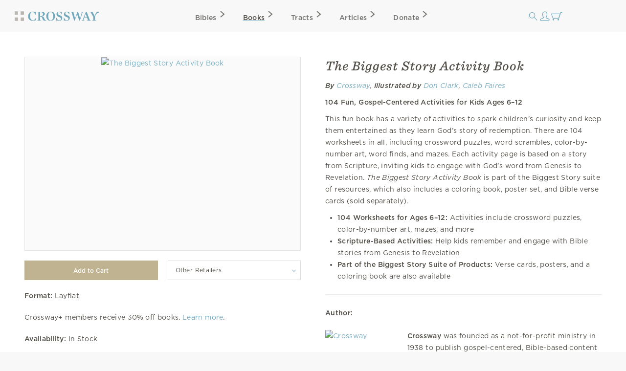

--- FILE ---
content_type: text/html; charset=utf-8
request_url: https://www.crossway.org/books/the-biggest-story-activity-book-layflat/
body_size: 7653
content:




<!DOCTYPE html>
<html lang="en">
  <head>
    <meta charset="utf-8">
    <meta name="viewport" content="width=device-width,initial-scale=1">
    <meta name="p:domain_verify" content="d5db0c3e1ba5bad295490ef197ab5e54"/>
    <meta name="twitter:site" content="@crossway"/>
    <meta property="og:site_name" content="Crossway">

    
  <meta name="twitter:card" content="summary_large_image"/>


    
  <meta property="og:title" content="The Biggest Story Activity Book"/>
<meta name="twitter:title" content="The Biggest Story Activity Book"/>



    
  <meta name="description" content="This book features 104 fun activities&amp;mdash;including crossword puzzles, color-by-number art, and mazes&amp;mdash;to spark curiosity and help children learn God&amp;rsquo;s story of redemption."/>
<meta property="og:description" content="This book features 104 fun activities&amp;mdash;including crossword puzzles, color-by-number art, and mazes&amp;mdash;to spark curiosity and help children learn God&amp;rsquo;s story of redemption."/>
<meta name="twitter:description" content="This book features 104 fun activities&amp;mdash;including crossword puzzles, color-by-number art, and mazes&amp;mdash;to spark curiosity and help children learn God&amp;rsquo;s story of redemption."/>



    
  <meta property="og:image" content="https://static.crossway.org/studio-files/media/2cdf97a708c44eb4dc04b8551b0c1923e97d889f.jpg"/>
<meta name="twitter:image" content="https://static.crossway.org/studio-files/media/2cdf97a708c44eb4dc04b8551b0c1923e97d889f.jpg"/>



    
  <meta property="og:type" content="book" />

  <meta property="book:isbn" content="978-1-4335-8756-6" />

  
    <meta property="book:release_date" content="2023-06-06" />
  

  

  

  


    
      <script async src="https://www.googletagmanager.com/gtag/js?id=G-FVZGBW5VRC"></script>

      <script>
        window.dataLayer = window.dataLayer || [];

        function gtag () { dataLayer.push(arguments); }

        !function(f,b,e,v,n,t,s){if(f.fbq)return;n=f.fbq=function(){n.callMethod?
        n.callMethod.apply(n,arguments):n.queue.push(arguments)};if(!f._fbq)f._fbq=n;
        n.push=n;n.loaded=!0;n.version='2.0';n.queue=[];t=b.createElement(e);t.async=!0;
        t.src=v;s=b.getElementsByTagName(e)[0];s.parentNode.insertBefore(t,s)}(window,
        document,'script','https://connect.facebook.net/en_US/fbevents.js');

        !function(e,t,n,s,u,a){e.twq||(s=e.twq=function(){s.exe?s.exe.apply(s,arguments):s.queue.push(arguments);
        },s.version='1.1',s.queue=[],u=t.createElement(n),u.async=!0,u.src='https://static.ads-twitter.com/uwt.js',
        a=t.getElementsByTagName(n)[0],a.parentNode.insertBefore(u,a))}(window,document,'script');
      </script>
    

    <script>
      gtag('js', new Date());
      gtag('config', 'G-FVZGBW5VRC');
      gtag('event', 'collect_user_data', {
        is_logged_in: 'False',
        has_crossway_plus: 'False'
      });

      fbq('init', '506435969522616');
      fbq('track', 'PageView');

      twq('config', 'oc66i');
    </script>

    <title>The Biggest Story Activity Book | Crossway</title>

    <link rel="shortcut icon" href="https://d33n9snnr16ctp.cloudfront.net/static/images/favicon.43390433a570.png" />
    <link rel="apple-touch-icon" href="https://d33n9snnr16ctp.cloudfront.net/static/images/apple-touch-icon.ce99abfb8e29.png">

    

    <link rel="stylesheet" href="https://d33n9snnr16ctp.cloudfront.net/static/css/output.eef76d9aed0f.css" type="text/css">

    

    

    <script src="https://d33n9snnr16ctp.cloudfront.net/static/js/output.5aa4a289d589.js"></script>

    
  <script>
  !function(e,t,n,s,u,a){e.twq||(s=e.twq=function(){s.exe?s.exe.apply(s,arguments):s.queue.push(arguments);
  },s.version='1.1',s.queue=[],u=t.createElement(n),u.async=!0,u.src='https://static.ads-twitter.com/uwt.js',
  a=t.getElementsByTagName(n)[0],a.parentNode.insertBefore(u,a))}(window,document,'script');
  twq('config','oc66i');
</script>


  </head>

  <body>
    <div id="container">
      <div id="head-row">
        <div id="logo"><a href="/"></a></div>

        <input id="mobile-nav" class="hidden-control" type="checkbox" name="mobile-nav">
        <div id="main-nav" class="main-nav-books">
          <label for="mobile-nav"><span class="close-icon-alt icon"></span></label>
          <div class="bibles drop-down-container" tabindex="-1">
            <a class="main-nav bibles" href="/bibles/">Bibles<span class="right-icon-alt icon"></span></a>
            
              <div class="drop-down">
                <div class="drop-down-content-container">
                  <div class="drop-down-content">
                    <div class="list">
                      <strong>Category</strong>
                      <a href="https://www.crossway.org/bibles/category/text/">Text Bibles<span class="right-icon-alt icon"></span></a>
                      <a href="https://www.crossway.org/bibles/category/study/">Study Bibles<span class="right-icon-alt icon"></span></a>
                      <a href="https://www.crossway.org/bibles/category/journaling/">Journaling Bibles<span class="right-icon-alt icon"></span></a>
                      <a href="https://www.crossway.org/bibles/category/children-teens/">Children &amp; Teen Bibles<span class="right-icon-alt icon"></span></a>
                      <a href="https://www.crossway.org/bibles/category/ministry/">Church &amp; Ministry Bibles<span class="right-icon-alt icon"></span></a>
                      <a href="https://www.crossway.org/bibles/category/premium/">Premium Bibles<span class="right-icon-alt icon"></span></a>
                    </div>
                    <div class="list">
                      <strong>Key Features</strong>
                      <a href="https://www.crossway.org/bibles/category/all/?availability=Available%20Now&amp;features=LP&amp;sort=best_selling">Large Print<span class="right-icon-alt icon"></span></a>
                      <a href="https://www.crossway.org/bibles/category/all/?availability=Available%20Now&amp;size=TH&amp;format=All&amp;sort=best_selling">Thinline<span class="right-icon-alt icon"></span></a>
                      <a href="https://www.crossway.org/bibles/category/all/?availability=Available+Now&amp;features=CR&amp;sort=best_selling">Cross-References<span class="right-icon-alt icon"></span></a>
                      <a href="https://www.crossway.org/bibles/category/all/?availability=Available+Now&amp;features=WC&amp;sort=best_selling">Red Letter<span class="right-icon-alt icon"></span></a>
                      <a href="https://www.crossway.org/bibles/category/all/?availability=Available+Now&amp;layout=SC&amp;sort=best_selling">Single Column<span class="right-icon-alt icon"></span></a>
                      <a href="https://www.crossway.org/bibles/category/all/?availability=Available+Now&amp;size=CO&amp;format=All&amp;sort=best_selling">Compact<span class="right-icon-alt icon"></span></a>
                    </div>
                    <div class="list">
                      <strong>Popular Bibles</strong>
                      <a href="https://www.crossway.org/bibles/esv-study-bible-case/">ESV Study Bible<span class="right-icon-alt icon"></span></a>
                      <a href="https://www.crossway.org/bibles/esv-scripture-journal-john-tpb/">ESV Scripture Journals<span class="right-icon-alt icon"></span></a>
                      <a href="https://www.crossway.org/bibles/esv-church-bible-hc-4/">ESV Church Bible<span class="right-icon-alt icon"></span></a>
                      <a href="https://www.crossway.org/bibles/esv-student-study-bible-tru-3/">ESV Student Study Bible<span class="right-icon-alt icon"></span></a>
                      <a href="https://www.crossway.org/bibles/esv-large-print-thinline-bible-tru-7/">ESV Large Print Thinline<span class="right-icon-alt icon"></span></a>
                      <a href="https://www.crossway.org/bibles/esv-economy-bible-tpb-3/">ESV Economy Bible<span class="right-icon-alt icon"></span></a>
                    </div>
                    <div class="feature">
                      <a href="https://www.crossway.org/bibles/the-biggest-story-holy-bible-for-kids-hcj/">
                        <img src="https://static.crossway.org/menu-images/The_Biggest_Story_Holy_Bible_for_Kids-03-L_JEdPhao.jpg">
                        <em class="serif">Illustrated ESV Bible for Kids</em>
                      </a>
                      <a class="button alt" href="/bibles/">Browse All Bibles</a>
                    </div>
                  </div>
                </div>
              </div>
            
          </div>
          <div class="books drop-down-container" tabindex="-1">
            <a class="main-nav books" href="/books/">Books<span class="right-icon-alt icon"></span></a>
            
              <div class="drop-down">
                <div class="drop-down-content-container">
                  <div class="drop-down-content">
                    <div class="list">
                      <strong>Category</strong>
                      <a href="https://www.crossway.org/collections/devotionals/">Devotionals<span class="right-icon-alt icon"></span></a>
                      <a href="https://www.crossway.org/collections/bible-studies/">Bible Studies<span class="right-icon-alt icon"></span></a>
                      <a href="https://www.crossway.org/collections/discipleship/">Discipleship<span class="right-icon-alt icon"></span></a>
                      <a href="https://www.crossway.org/collections/christian-living/">Christian Living<span class="right-icon-alt icon"></span></a>
                      <a href="https://www.crossway.org/collections/theology-and-biblical-studies/">Theological Studies<span class="right-icon-alt icon"></span></a>
                      <a href="https://www.crossway.org/collections/children-and-youth/">Children and Youth<span class="right-icon-alt icon"></span></a>
                    </div>
                    <div class="list">
                      <strong>Authors</strong>
                      <a href="https://www.crossway.org/authors/paul-tripp/">Paul Tripp<span class="right-icon-alt icon"></span></a>
                      <a href="https://www.crossway.org/authors/dane-c-ortlund/">Dane Ortlund<span class="right-icon-alt icon"></span></a>
                      <a href="https://www.crossway.org/authors/jen-wilkin/">Jen Wilkin<span class="right-icon-alt icon"></span></a>
                      <a href="https://www.crossway.org/authors/kevin-deyoung/">Kevin DeYoung<span class="right-icon-alt icon"></span></a>
                      <a href="https://www.crossway.org/authors/john-piper/">John Piper<span class="right-icon-alt icon"></span></a>
                      <a href="https://www.crossway.org/authors/nancy-guthrie/">Nancy Guthrie<span class="right-icon-alt icon"></span></a>
                    </div>
                    <div class="list">
                      <strong>Resources</strong>
                      <a href="https://www.crossway.org/collections/for-women/">For Women<span class="right-icon-alt icon"></span></a>
                      <a href="https://www.crossway.org/collections/for-men/">For Men<span class="right-icon-alt icon"></span></a>
                      <a href="https://www.crossway.org/collections/for-church-leaders/">For Church Leaders<span class="right-icon-alt icon"></span></a>
                      <a href="https://www.crossway.org/collections/for-academics/">For Academics<span class="right-icon-alt icon"></span></a>
                      <a href="https://www.crossway.org/collections/for-parents/">For Parents<span class="right-icon-alt icon"></span></a>
                      <a href="https://www.crossway.org/collections/for-children-and-youth/">For Children &amp; Youth<span class="right-icon-alt icon"></span></a>
                    </div>
                    <div class="feature">
                      <a href="https://www.crossway.org/articles/crossway-special-5-book-of-the-month-january-2026/?utm_source=Crossway%2B&amp;utm_campaign=85359754f6-EMAIL_CAMPAIGN_2026_01_07_03_19&amp;utm_medium=email&amp;utm_term=0_-8535975">
                        <img src="https://static.crossway.org/menu-images/c-special-01.26.jpg">
                        <em class="serif">$5 Book of the Month</em>
                      </a>
                      <a class="button alt" href="/books/">Browse All Books</a>
                    </div>
                  </div>
                </div>
              </div>
            
          </div>
          <a class="main-nav tracts" href="/tracts/">Tracts<span class="right-icon-alt icon"></span></a>
          <a class="main-nav articles" href="/articles/">Articles<span class="right-icon-alt icon"></span></a>
          <a class="main-nav donate" href="/donate/">Donate<span class="right-icon-alt icon"></span></a>
          <a class="mobile-nav-back" href="#"><span class="left-icon-alt icon"></span></a>
        </div>

        <div id="mini-nav">
          <div class="search-form">
            <form action="/search/" id="search-main">
              <input id="search" type="text" class="searchbx" name="q" size="31" placeholder="Search all resources" value="" />
              <span class="close-icon icon"></span>
            </form>
          </div>
          <label for="search"><span class="search-icon icon"></span></label>

          
            <a href="/login/" id="personal-button" class="personal-icon icon"></a>
          

          <a href="/checkout/cart/" class="cart-icon icon"></a>

          <label for="mobile-nav"><span class="mobile-nav-icon icon"></span></label>
        </div>
      </div>

      
        
      

      
        
      

      

      <div id="body">
        
  <div id="interior-full">
    <div id="content">
      
  <div class="det">
    <div class="product-detail">
      <div class="top-details mobile">
        <h1>The Biggest Story Activity Book</h1>

        <p class="cover-blurb">
          
        </p>

        
          
            

<p class="product-contributors">
  
    
      <em>
        <strong>By</strong>

        
          
            <a href="/authors/crossway-crossway/">Crossway</a>,
          
        
      </em>
    
  
    
      <em>
        <strong>Illustrated by</strong>

        
          
            <a href="/authors/don-clark/">Don Clark</a>,
          
        
          
            <a href="/authors/caleb-faires/">Caleb Faires</a>
          
        
      </em>
    
  
</p>

<p class="expand-product-contributors">
  ... <a href="#">Show All</a>
</p>

          
        
      </div>

      <div class="carousel carousel-product ">
        

        <ul class="slides">
          
            
              <li class="active">
                <a class="lightbox-trigger" href="https://static.crossway.org/studio-files/media/d9bb8fb14759074a4570b26ddb42ea12ec65dec2.png">
                  <img src="https://static.crossway.org/studio-files/media/2cdf97a708c44eb4dc04b8551b0c1923e97d889f.jpg" alt="The Biggest Story Activity Book">
                </a>
              </li>
            

            
          
        </ul>

        
          
        
      </div>

      
        <form id="add-to-cart-form" action="/books/the-biggest-story-activity-book-layflat/" method="post">
          <input type="hidden" name="csrfmiddlewaretoken" value="3zS9TzxM5jQzLZi2HOvrH2igmKwjE6FQsMVWhgr0c93kR1JXesptr4NZZDUiTi2L">

          
            
              <div class="add-to-cart-wrapper">
                
                  <input form="add-to-cart-form" id="add-cart" class="button half" value="Add to Cart" type="submit" />
                

                
                  <div class="accordion half">
                    <div class="acc-header">Other Retailers</div>

                    <ul class="nav hidden">
                      
                        <li><a href="https://www.amazon.com/s?k=1433587564&amp;tag=crossway-20" target="_blank">Amazon</a></li>
                      

                      
                        <li><a href="https://www.barnesandnoble.com/w/?ean=9781433587566" target="_blank">Barnes &amp; Noble</a></li>
                      

                      
                        <li><a href="https://www.booksamillion.com/search?query=9781433587566" target="_blank">Books-A-Million</a></li>
                      

                      
                        <li><a href="https://www.christianbook.com/Christian/Books/product?isbn=9781433587566&amp;event=AFF&amp;p=1195761" target="_blank">Christianbook</a></li>
                      

                      
                        <li><a href="https://www.target.com/s?searchTerm=9781433587566" target="_blank">Target</a></li>
                      

                      
                        <li><a href="https://www.walmart.com/search/?query=9781433587566" target="_blank">Walmart</a></li>
                      

                      
                        <li><a href="https://www.wtsbooks.com/search?q=9781433587566" target="_blank">WTS</a></li>
                      
                    </ul>
                  </div>
                
              </div>
            
          

          
            <p>
              <strong>Format:</strong> Layflat
            </p>
          

          <div id="add-to-cart-details">
            
              
                
                  <p>
                    Crossway+ members receive 30% off books. <a href="/plus/">Learn more</a>.
                  </p>
                
              

              
            

            <p>
              <strong>Availability:</strong>

              
                In Stock
              
            </p>

            

            
              <p>
                
                  <strong>Retail Price:</strong>
                

                
                  $9.99
                
              </p>
            

            

            
          </div>
        </form>

        

        
          
            
          
        

        
      
    </div>

    <div class="product-detail">
      <div class="top-details desktop">
        <h1>The Biggest Story Activity Book</h1>

        <p class="cover-blurb">
          
        </p>

        
          
            

<p class="product-contributors">
  
    
      <em>
        <strong>By</strong>

        
          
            <a href="/authors/crossway-crossway/">Crossway</a>,
          
        
      </em>
    
  
    
      <em>
        <strong>Illustrated by</strong>

        
          
            <a href="/authors/don-clark/">Don Clark</a>,
          
        
          
            <a href="/authors/caleb-faires/">Caleb Faires</a>
          
        
      </em>
    
  
</p>

<p class="expand-product-contributors">
  ... <a href="#">Show All</a>
</p>

          
        
      </div>

      
        
          <div><p><strong>104 Fun, Gospel-Centered Activities for Kids Ages 6&ndash;12</strong></p> <p>This fun book has a variety of activities to spark children&rsquo;s curiosity and keep them entertained as they learn God&rsquo;s story of redemption. There are 104 worksheets in all, including crossword puzzles, word scrambles, color-by-number art, word finds, and mazes. Each activity page is based on a story from Scripture, inviting kids to engage with God&rsquo;s word from Genesis to Revelation.&nbsp;<em>The Biggest Story Activity Book</em>&nbsp;is part of the Biggest Story suite of resources, which also includes a coloring book, poster set, and Bible verse cards (sold separately).&nbsp;</p> <ul> <li> <strong>104 Worksheets for Ages 6&ndash;12:</strong>&nbsp;Activities include crossword puzzles, color-by-number art, mazes, and more</li> <li> <strong>Scripture-Based Activities:</strong>&nbsp;Help kids remember and engage with Bible stories from Genesis to Revelation</li> <li> <strong>Part of the Biggest Story Suite of Products:&nbsp;</strong>Verse cards, posters, and a coloring book are also available</li> </ul></div>
        

        
      

      

      

      
        
          
            
              
                
                  
                    <hr class="clear">
                  

                  <p class="contrib-hd clear">
                    <strong>Author:</strong>
                  </p>

                  <div class="role">
                    
                      <div class="book-detail-author clear">
                        
                          <a href="/authors/crossway-crossway/">
                            <img class="left" src="https://static.crossway.org/authors/medium/3469.jpg" alt="Crossway" />
                          </a>
                        

                        

                        <div>
                          <p><strong>Crossway</strong>&nbsp;was founded&nbsp;as a not-for-profit ministry in 1938 to publish gospel-centered, Bible-based content that will honor our Savior and serve his church. We seek to help people understand the massive implications of the gospel and the truth of God&rsquo;s Word, for all of life, for all eternity, and for the glory of God.</p>
                        </div>
                      </div>
                    
                  </div>
                
              
            
              
                
              
            
              
                
                  

                  <p class="contrib-hd clear">
                    <strong>Illustrators:</strong>
                  </p>

                  <div class="role">
                    
                      <div class="book-detail-author clear">
                        
                          <a href="/authors/don-clark/">
                            <img class="left" src="https://static.crossway.org/authors/medium/2611.jpg" alt="Don Clark" />
                          </a>
                        

                        

                        <div>
                          <p><strong>Don Clark</strong> is an artist and cofounder of Invisible Creature, a widely respected and award-winning design studio based in Phoenix and Seattle. He has worked with clients such as Target, Pixar, NASA, <em>The New York Times</em>, LEGO, and Apple. Don and his wife, Erika, have three children and live on a small horse ranch just outside Phoenix.</p>
                        </div>
                      </div>
                    
                      <div class="book-detail-author clear">
                        
                          <a href="/authors/caleb-faires/">
                            <img class="left" src="https://static.crossway.org/authors/medium/3789.jpg" alt="Caleb Faires" />
                          </a>
                        

                        

                        <div>
                          <p><strong>Caleb Faires</strong> (BFA, Hillsdale College) is an internationally recognized artist specializing in pen and ink, sculpture, and equine art. He serves as an adjunct&nbsp;fellow at New College Franklin and lives in the hills of Tennessee with his wife and six children.</p>
                        </div>
                      </div>
                    
                  </div>
                
              
            
              
                
              
            
          
        
      

      

      <div class="clear"></div>

      <section class="accordion-section accordion-section-closed" id="product-details">
        <p class="accordion-section-header"><strong>Product Details</strong></p>

        <div class="accordion-section-content">
          
            <table>
              
                
                  
                
              

              
                <tr>
                  <td>Format:</td>
                  <td>Layflat</td>
                </tr>
              

              

              

              

              
                <tr>
                  <td>Page Count:</td>
                  <td>108</td>
                </tr>
              

              

              
                <tr>
                  <td>Size:</td>

                  
                    <td>8.5 in x 11.0 in x 0.375 in</td>
                  
                </tr>
              

              
                <tr>
                  <td>Weight:</td>
                  <td>12.94 ounces</td>
                </tr>
              

              
                <tr>
                  <td>ISBN-10:</td>
                  <td>1-4335-8756-4</td>
                </tr>
              

              
                <tr>
                  <td>ISBN-13:</td>
                  <td>978-1-4335-8756-6</td>
                </tr>
              

              
                <tr>
                  <td>ISBN-UPC:</td>
                  <td>9781433587566</td>
                </tr>
              

              

              

              

              
                <tr>
                  <td>Case Quantity:</td>
                  <td>42</td>
                </tr>
              

              
                <tr>
                  <td>Published:</td>
                  <td>June 06, 2023</td>
                </tr>
              
            </table>
          
        </div>
      </section>

      

      
        
      

      
        
      

      

      
    </div>
  </div>

  
    

    <div class="lifestyle-content">
      

      
        <div class="images banner">
          
            <div class="wrapper">
              <img src="https://static.crossway.org/lifestyle-files/media/bf13b2fdeeea84abf0be6020e5ac8015d7824aa0.jpg" loading="lazy">
            </div>
          
        </div>
      

      
        <blockquote>
          <p class="body">
            This fun book has a variety of activities to spark children’s curiosity and keep them entertained as they learn God’s story of redemption. There are 104 worksheets in all, including crossword puzzles, word scrambles, color-by-number art, word finds, and mazes.
          </p>

          

          
        </blockquote>
      

      

      

      
        <div class="images banner">
          
            <div class="wrapper">
              <img src="https://static.crossway.org/lifestyle-files/media/19d3f1348406fe469f245c8c94b425532ababfd6.jpg" loading="lazy">
            </div>
          
        </div>
      

      
    </div>
  

  <script>
    var item_data = [
      {
        item_id: 'C58756',
        item_name: 'The Biggest Story Activity Book',
        item_category: '',
        item_category2: '',
        item_category3: ''
      }
    ];
  </script>

    </div>
  </div>

      </div>

      <div id="footer" class="clear">
        <div class="footer_connect">
          <p>
            <em>Sign Up for Our Newsletter</em>
          </p>

          <div id="mc_embed_signup">
            <form action="https://crossway.us1.list-manage.com/subscribe/post?u=ffca6be08f8a9a360d66dd42b&amp;id=0275bcaa4b&amp;f_id=00edd1e1f0" method="post" id="mc-embedded-subscribe-form" name="mc-embedded-subscribe-form" class="validate" target="_self">
              <div id="mc_embed_signup_scroll" class="donate-step">
                <input type="email" value="" name="EMAIL" class="required email" id="mce-EMAIL" placeholder="Email Address" required>
                <input type="submit" value="Subscribe" name="subscribe" id="mc-embedded-subscribe" class="button">
                <div hidden="true"><input type="hidden" name="tags" value="8986"></div>

                <div id="mce-responses" class="clear">
                  <div class="response" id="mce-error-response" style="display:none"></div>
                  <div class="response" id="mce-success-response" style="display:none"></div>
                </div>

                <div style="position: absolute; left: -5000px;" aria-hidden="true"><input type="text" name="b_ffca6be08f8a9a360d66dd42b_0275bcaa4b" tabindex="-1" value=""></div>
              </div>
            </form>
          </div>

          <div class="social">
            <ul class="nav">
              <li><a class="facebook" href="https://facebook.com/CrosswayBooks"></a></li>
              <li><a class="twitter" href="https://twitter.com/crossway"></a></li>
              <li><a class="instagram" href="https://instagram.com/crosswaybooks"></a></li>
              <li><a class="vimeo" href="https://vimeo.com/crosswaymedia"></a></li>
              <li><a class="youtube" href="https://youtube.com/crosswayvid"></a></li>
            </ul>
          </div>
        </div>

        <div class="footer_links">
          <ul class="nav">
            <li><strong>Shop</strong></li>
            <li><a href="/books/">Books</a></li>
            <li><a href="/bibles/">Bibles</a></li>
            <li><a href="/tracts/">Tracts</a></li>
            <li><a href="/authors/">Authors</a></li>
            <li><a href="/donate/">Donate</a></li>
          </ul>

          <ul class="nav">
            <li><strong>Accounts</strong></li>
            <li><a href="/retail/">Retail Partners</a></li>
            <li><a href="/international/">International Distributors</a></li>
            
              <li><a href="/plus/">Churches</a></li>
            
            <li><a href="/plus/">Crossway+</a></li>
          </ul>

          <ul class="nav">
            <li><strong>ESV</strong></li>
            <li><a href="https://www.esv.org/translation/">About the ESV</a></li>
            <li><a href="https://www.esv.org/">Read Online</a></li>
            <li><a href="https://www.esv.org/resources/mobile-apps/">Mobile Apps</a></li>
          </ul>

          <ul class="nav">
            <li><strong>Resources</strong></li>
            <li><a href="/podcasts/">Podcasts</a></li>
            <li><a href="/press-room/">Press Room</a></li>
            <li><a href="/crossway-review-program/">Crossway Review Program</a></li>
            <li><a href="/exam-request/">Exam Copies</a></li>
          </ul>

          <ul class="nav">
            <li><strong>About</strong></li>
            <li><a href="/who-we-are/">Who We Are</a></li>
            <li><a href="/history/">History of Crossway</a></li>
            <li><a href="/statement-of-faith/">Statement of Faith</a></li>
            <li><a href="/jobs/">Jobs</a></li>
            <li><a href="/policy/">Privacy Policy</a></li>
            <li><a href="/terms/">Terms of Service</a></li>
          </ul>

          <ul class="nav">
            <li><strong>Support</strong></li>
            <li><a href="/contact/">Contact</a></li>
            <li><a class="open-chat" href="#">Live Chat</a></li>
            <li><a href="/orders/">Orders</a></li>
            <li><a href="/faq/">FAQ</a></li>
            <li><a href="/submissions/">Submissions</a></li>
            <li><a href="/permissions/">Permissions</a></li>
          </ul>
        </div>

        <p class="footer_copyright">
          <strong>&#169; 2001 &ndash; 2026 Crossway, USA</strong>
        </p>
      </div>
    </div>

    <script src="https://d33n9snnr16ctp.cloudfront.net/static/js/output.cea53d54345a.js"></script>

    
      <noscript>
        <img height="1" width="1" style="display:none" src="https://www.facebook.com/tr?id=506435969522616&ev=PageView&noscript=1"/>
      </noscript>
    

    

    <script src="https://d33n9snnr16ctp.cloudfront.net/static/js/output.72f55dc7d1b8.js"></script>

    <script>(function(){if(!$('#add-cart').length){return;}
var original_price;var discounted_price;var $el=$('#add-to-cart-details');if($el.find('del').length){original_price=$el.find('del').text().slice(1);discounted_price=$el.text().split('$')[2].trim().split(' ')[0].trim();}else{original_price=$el.last().text().split('$')[1].trim();discounted_price=original_price;}
original_price=parseFloat(original_price);discounted_price=parseFloat(discounted_price);item_data.discount=original_price-discounted_price;item_data.index=0;item_data.price=discounted_price;var data={currency:'USD',value:discounted_price,items:item_data};gtag('event','view_item',data);$('#add-to-cart-form').on('submit',function(){gtag('event','add_to_cart',item_data);});})();$('.product-contributors').each(function(){var $el=$(this);var height=$('.product-contributors:visible').height();var height_limit=parseInt($el.css('line-height'),10)*3;if(height<=height_limit){return;}
$el.css('height',height_limit);var $expand_els=$('.expand-product-contributors');$expand_els.show();$expand_els.find('a').on('click',function(e){e.preventDefault();$expand_els.hide();$('.product-contributors').css('height','');});});$('.accordion').on('click',function(e){$(e.currentTarget).find('ul').toggle();});$('.accordion ul').on('click',function(e){e.stopPropagation();});$('.accordion a').on('click',function(e){gtag('event','click_external_store_link',{store_name:$(this).text().trim()});});$('.toggle-related-products a').on('click',function(e){e.preventDefault();var $el=$(this);var $section=$el.closest('.related-products');var $container=$section.find('.product-card-list');if($container.hasClass('expanded')){$el.text('View All');$container.removeClass('expanded');}else{$el.text('View Less');$container.addClass('expanded');}});$('.excerpt-listen-link').on('click',function(e){e.preventDefault();audio_player.play();});$('#product-url').on('change',function(){$('#add-to-cart-details input').hide();window.location.assign(this.value);});;</script>

    

    
      <link rel="stylesheet" type="text/css" href="https://cdn.fonts.net/t/1.css?apiType=css&projectid=e3e3b7d2-49b2-43d3-87bf-b510ed97915a">
    
  </body>
</html>


--- FILE ---
content_type: image/svg+xml
request_url: https://d33n9snnr16ctp.cloudfront.net/static/images/facebook.1a09576d54ad.svg?000d57916ec9
body_size: 120
content:
<svg id="Everything_Important" data-name="Everything Important" xmlns="http://www.w3.org/2000/svg" xmlns:xlink="http://www.w3.org/1999/xlink" viewBox="0 0 8 17"><defs><style>.cls-1{fill:none;}.cls-2{clip-path:url(#clip-path);}.cls-3{fill:#c7c6c2;}</style><clipPath id="clip-path"><rect class="cls-1" x="-0.03" width="8" height="17"/></clipPath></defs><title>facebook_web</title><g class="cls-2"><path class="cls-3" d="M5.24,5.1V3.74A0.72,0.72,0,0,1,6,2.92H7.92V0H5.27A3.33,3.33,0,0,0,1.67,3.56V5.1H0V8.5H1.68V17H5.11V8.5H7.65L7.78,7.16,8,5.1H5.24Z"/></g></svg>

--- FILE ---
content_type: text/javascript; charset=utf-8
request_url: https://d33n9snnr16ctp.cloudfront.net/static/js/output.72f55dc7d1b8.js
body_size: 906
content:
function create_carousel($el){var carousel={current_slide:0,delay:$el.data('delay'),$slides:$el.find('ul.slides li'),$controls:$el.find('a.controls'),$navigation:$el.find('ul.navigation li'),start:function(){this.start_slide_video(this.current_slide);if(this.delay){this.reset_delay();}},bound_slide_number:function(n){var max=this.$slides.length-1;n=n>max?0:n;n=n<0?max:n;return n;},reset_delay:function(){clearInterval(this.timeout_id);var $video=this.$slides.eq(this.current_slide).find('video');if($video.length){$video.one('ended',carousel.next.bind(this));}else{var ms_delay=parseInt(carousel.delay,10)*1000;this.timeout_id=setTimeout(carousel.next.bind(this),ms_delay);}},reset_slide_video:function(n){var $video=this.$slides.eq(n).find('video');if(!$video.length){return;}
$video.off('ended');$video[0].pause();setTimeout(function(){$video[0].currentTime=0;},250);},start_slide_video:function(n){var $video=this.$slides.eq(n).find('video');if(!$video.length){return;}
$video[0].play();},seek:function(n){var last_slide=this.current_slide;n=this.bound_slide_number(n);this.current_slide=n;this.$slides.removeClass('active');this.$slides.eq(n).addClass('active');this.$navigation.removeClass('active');this.$navigation.eq(n).addClass('active');this.reset_slide_video(last_slide);this.start_slide_video(this.current_slide);if(this.delay){this.reset_delay();}},previous:function(){this.seek(this.current_slide-1);},next:function(){this.seek(this.current_slide+1);}};carousel.start();carousel.$controls.on('click',function(e){e.preventDefault();var $target=$(e.target).closest('a');if($target.hasClass('controls-back')){carousel.previous();}else{carousel.next();}});carousel.$navigation.on('click',function(e){e.preventDefault();var $target=$(e.target).closest('li');var n=carousel.$navigation.index($target);carousel.seek(n);});return carousel;}
$('.carousel').each(function(){create_carousel($(this));});;var LIGHTBOX_VIDEO_TEMPLATE='';LIGHTBOX_VIDEO_TEMPLATE+='<div class="lightbox-video-wrapper">';LIGHTBOX_VIDEO_TEMPLATE+='  <div class="fluid-width-video-wrapper">';LIGHTBOX_VIDEO_TEMPLATE+='    <iframe src="{{ URL }}&autoplay=true"';LIGHTBOX_VIDEO_TEMPLATE+='            frameborder="0" allowfullscreen>';LIGHTBOX_VIDEO_TEMPLATE+='    </iframe>';LIGHTBOX_VIDEO_TEMPLATE+='  </div>';LIGHTBOX_VIDEO_TEMPLATE+='</div>';$('.lightbox-trigger').on('click',function(e){e.preventDefault();var url=$(e.target).closest('a').attr('href');var is_video=url.indexOf('player.vimeo.com')!==-1;if(window.innerWidth<840&&!is_video){return;}
if(is_video){$content_el=$(LIGHTBOX_VIDEO_TEMPLATE.replace('{{ URL }}',url));}else{$content_el=$('<img src="'+url+'"/>');}
var $div_el=$('<div id="lightbox"><p class="spinner"></p></div>');$div_el.append($content_el);$div_el.find('iframe,img').on('load',function(){$div_el.find('.spinner').remove();});$('body').append($div_el);$div_el.on('click',function(){$(this).remove();});});;$('.accordion-section-header').on('click',function(e){$(this).next().slideToggle('fast',function(){var $el=$(this).parent();$el.toggleClass('accordion-section-open');$el.toggleClass('accordion-section-closed');});});var hash=window.location.hash;if(hash&&$('.accordion-section').length){var $sought_section=$('.accordion-section'+hash).first();if($sought_section.length){$sought_section.removeClass('accordion-section-closed');$sought_section.addClass('accordion-section-open');}};

--- FILE ---
content_type: image/svg+xml
request_url: https://d33n9snnr16ctp.cloudfront.net/static/images/logo.1598b8b5fcda.svg?000d57916ec9
body_size: 1722
content:
<?xml version="1.0" encoding="utf-8"?>
<!-- Generator: Adobe Illustrator 16.0.4, SVG Export Plug-In . SVG Version: 6.00 Build 0)  -->
<!DOCTYPE svg PUBLIC "-//W3C//DTD SVG 1.1//EN" "http://www.w3.org/Graphics/SVG/1.1/DTD/svg11.dtd">
<svg version="1.1" id="Layer_1" xmlns="http://www.w3.org/2000/svg" xmlns:xlink="http://www.w3.org/1999/xlink" x="0px" y="0px"
	 width="232.189px" height="26.055px" viewBox="0 0 232.189 26.055" enable-background="new 0 0 232.189 26.055"
	 xml:space="preserve">
<g>
	<path fill="#BAB7B0" d="M0,26.055h9.262v-9.42H0V26.055z M16.528,26.055h9.262v-9.42h-9.262V26.055z M0,9.418h9.262V0H0V9.418z
		 M16.528,9.418h9.262V0h-9.262V9.418z"/>
	<g>
		<defs>
			<rect id="SVGID_1_" width="232.189" height="26.055"/>
		</defs>
		<clipPath id="SVGID_2_">
			<use xlink:href="#SVGID_1_"  overflow="visible"/>
		</clipPath>
		<path clip-path="url(#SVGID_2_)" fill="#71A8BC" d="M232.191,2.115c0-1.084-0.768-2.129-2.205-2.115
			c-5.377,0.049-9.133,12.832-9.133,12.832l-5.588-10.26l3.045-0.924v-0.65h-11.602v0.65l3.119,1.117l7.117,12.219v8.879
			l-3.656,0.963v0.65h12.061v-0.65l-3.654-0.963v-9.58c0.213-0.402,3.229-9.635,8.242-9.994
			C231.322,4.184,232.191,3.514,232.191,2.115 M207.314,23.824l-8.633-23.061h-2.09l-8.867,22.908l-2.664,1.154v0.65h7.342v-0.65
			l-2.623-1.039l2.471-6.92h7.533l2.547,7.148l-3.381,0.811v0.65h11.449v-0.65L207.314,23.824z M199.289,15.525h-6.58l3.232-9.15
			h0.072L199.289,15.525z M187.387,2.842l2.543-1.193v-0.65h-7.229v0.65l2.625,1.307l-4.602,16.297h-0.072L175.07,0.998h-1.916
			l-1.6,4.688l-4.795,13.602h-0.074L162.16,2.459l3.08-0.811v-0.65h-11.299v0.65l3.195,1l7.189,23.061h1.33l6.621-17.68h0.078
			l6.162,17.68h1.291L187.387,2.842z M139.865,5.455c0-2.268,1.443-3.73,3.613-3.73c2.477,0,4.717,2.078,6.811,6.305l0.764-0.117
			l-0.65-7.531l-2.129,1.307c-1.258-0.732-2.547-1.268-4.451-1.268c-3.842,0-7.766,2.768-7.766,7.338
			c0,2.807,1.414,4.922,4.074,6.268c1.178,0.574,2.588,1.072,3.805,1.572c3.576,1.502,4.453,2.615,4.453,4.92
			c0,2.424-1.6,4.23-4.336,4.23c-2.627,0-5.443-1.771-7.844-7.305l-0.795,0.078l0.457,8.533h0.688l1.479-1.346
			c1.484,0.768,3.502,1.346,5.785,1.346c4.109,0,8.334-3,8.334-8.07c0-2.844-1.449-4.805-4.529-6.305
			c-1.406-0.691-2.969-1.229-4.299-1.844C140.625,8.643,139.865,7.26,139.865,5.455 M119.131,5.455c0-2.268,1.445-3.73,3.611-3.73
			c2.477,0,4.721,2.078,6.816,6.305l0.76-0.117l-0.65-7.531h-0.645l-1.484,1.307c-1.256-0.732-2.547-1.268-4.449-1.268
			c-3.844,0-7.764,2.768-7.764,7.338c0,2.807,1.408,4.922,4.07,6.268c1.18,0.574,2.586,1.072,3.805,1.572
			c3.576,1.502,4.455,2.615,4.455,4.92c0,2.424-1.602,4.23-4.34,4.23c-2.623,0-5.439-1.771-7.84-7.305l-0.797,0.078l0.457,8.533
			h0.684l1.486-1.346c1.484,0.768,3.5,1.346,5.783,1.346c4.107,0,8.332-3,8.332-8.07c0-2.844-1.447-4.805-4.525-6.305
			c-1.41-0.691-2.969-1.229-4.305-1.844C119.896,8.643,119.131,7.26,119.131,5.455 M111.379,13.217
			c0-6.92-3.961-12.797-11.947-12.797c-7.609,0-12.137,5.877-12.137,12.797c0,6.959,3.957,12.838,11.908,12.838
			C106.811,26.055,111.379,20.176,111.379,13.217 M106.053,13.217c0,7.842-2.854,11.758-6.355,11.758
			c-3.805,0-7.111-2.916-7.111-11.758c0-8.799,2.889-11.719,6.389-11.719C102.779,1.498,106.053,5.379,106.053,13.217
			 M82.203,25.477h5.602v-0.65c-1.217-0.271-2.979-0.693-3.893-1.537c-0.988-1.041-1.822-2.848-2.852-5.305
			c-0.799-2.078-2.244-3.803-5.021-4.385v-0.191c4.719-0.844,7.037-3.381,7.037-6.303c0-3.383-2.928-6.107-8.52-6.107H61.848v0.65
			l3.541,0.811v21.557l-3.541,0.811v0.65H73.68v-0.65l-3.539-0.811v-9.764h0.951c2.094,0,3.234,0.504,4.299,2.848l1.828,4.188
			C78.512,24.363,79.236,25.477,82.203,25.477 M72.654,13.025l-2.514,0.039V2.301c0.383-0.074,1.98-0.074,2.514-0.074
			c2.93,0.037,5.363,1.883,5.363,5.42C78.018,11.141,75.584,12.984,72.654,13.025 M58.018,24.285l0.762-5.766l-0.459-0.152
			l-4.414,5.766c-1.023,0.309-1.748,0.422-2.852,0.422c-5.059,0-8.711-4.227-8.711-11.723c0-7.994,3.463-11.107,6.771-11.107
			c3.422,0,6.201,2.459,8.408,7.418l0.762-0.074l-0.42-8.768H57.41l-1.484,1.309c-1.447-0.766-3.768-1.189-5.707-1.189
			c-7.684,0-13.199,5.955-13.199,13.064c0,7.648,5.248,12.57,13.01,12.57C53.49,26.055,55.584,25.439,58.018,24.285"/>
	</g>
</g>
</svg>
